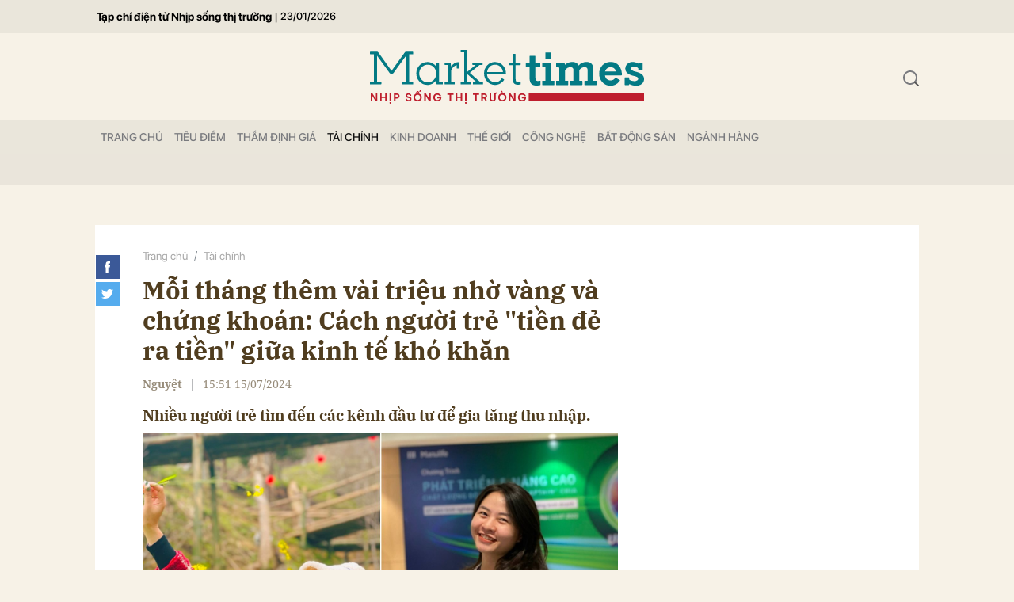

--- FILE ---
content_type: text/html; charset=utf-8
request_url: https://markettimes.vn/moi-thang-them-vai-trieu-nho-vang-va-chung-khoan-cach-nguoi-tre-tien-de-ra-tien-giua-kinh-te-kho-khan-59255.html
body_size: 16550
content:
<!DOCTYPE html>
<html xmlns="https://www.w3.org/1999/xhtml" lang="vi">
<head>
    <meta name="MobileOptimized" content="device-width" />
    <meta content="width=device-width, initial-scale=1.0, maximum-scale=1.0, user-scalable=0" name="viewport" />
    <title>Mỗi th&#225;ng th&#234;m v&#224;i triệu nhờ v&#224;ng v&#224; chứng kho&#225;n: C&#225;ch người trẻ &quot;tiền đẻ ra tiền&quot; giữa kinh tế kh&#243; khăn</title>
    <link rel="shortcut icon" href="https://mkt.1cdn.vn/assets/images/favicon.ico" />
    <meta http-equiv="Content-Type" content="text/html;charset=UTF-8">
    <meta name="author" content="">
    <meta http-equiv="X-UA-Compatible" content="IE=edge,chrome=1" />
    <meta name="HandheldFriendly" content="true" />
    <meta name="viewport" content="width=device-width, initial-scale=1,maximum-scale=1,user-scalable=no" />
    <meta name="robots" content="noodp,max-image-preview:large,index,follow" />
    <meta name="keywords" content="" />
    <meta name="description" content="Nhiều người trẻ t&#236;m đến c&#225;c k&#234;nh đầu tư để gia tăng thu nhập." />
    <meta property="fb:pages" content="" />
        <link rel="canonical" href="https://markettimes.vn/moi-thang-them-vai-trieu-nho-vang-va-chung-khoan-cach-nguoi-tre-tien-de-ra-tien-giua-kinh-te-kho-khan-59255.html" />
            <meta property="og:title" content="Mỗi th&#225;ng th&#234;m v&#224;i triệu nhờ v&#224;ng v&#224; chứng kho&#225;n: C&#225;ch người trẻ &quot;tiền đẻ ra tiền&quot; giữa kinh tế kh&#243; khăn">
            <meta property="og:description" content="Nhiều người trẻ t&#236;m đến c&#225;c k&#234;nh đầu tư để gia tăng thu nhập." />
            <meta property="og:image" content="https://mkt.1cdn.vn/thumbs/600x315/2024/07/15/ava-kenh14-2024-07-15t153606.110.png" />
            <meta property="og:url" content="https://markettimes.vn/moi-thang-them-vai-trieu-nho-vang-va-chung-khoan-cach-nguoi-tre-tien-de-ra-tien-giua-kinh-te-kho-khan-59255.html" />

        <meta property="dable:item_id" content="59255">
            <meta property="dable:author" content="Nguyệt ">
                <meta property="article:section" content="T&#224;i ch&#237;nh">
            <meta property="article:published_time" content="7/15/2024 3:51:01 PM">

    <meta property="og:site_name" content="Báo Markettimes" />
    <meta property="og:type" content="website" />
    <meta property="og:locale" itemprop="inLanguage" content="vi_VN" />
    <meta property="fb:admins" content="" />
    <meta property="fb:app_id" content="" />
    <meta property="datetimenow" content="1/23/2026 1:21:19 PM" />
    <!--CSS-->
    <link href="https://mkt.1cdn.vn/assets/css/style.min.24072024.css" rel="stylesheet" />
    <link href="https://mkt.1cdn.vn/assets/css/custom.css?t=2026012313" rel="stylesheet" />
    <!--End CSS-->
    
    <script async defer crossorigin="anonymous" src="https://connect.facebook.net/vi_VN/sdk.js#xfbml=1&version=v12.0" nonce="8Z0u8Gfh"></script>

    <style>
        .b-grid__time {
            display: none;
        }

        @media(min-width: 992px) {
            .c-menu > ul > li > a {
                padding: 0 7px
            }
        }
    </style>
    <script async src="https://www.googletagmanager.com/gtag/js?id=G-0EM5ZN3YLF"></script>
    <script>
        window.dataLayer = window.dataLayer || [];
        function gtag() { dataLayer.push(arguments); }
        gtag('js', new Date());
        gtag('config', 'G-0EM5ZN3YLF');
    </script>
    <script async src="https://pagead2.googlesyndication.com/pagead/js/adsbygoogle.js?client=ca-pub-4906810772558291"
            crossorigin="anonymous"></script>
    <meta name="google-adsense-account" content="ca-pub-4906810772558291">
</head>
<body>
    <div class="l-nav">
        <div class="c-menu-outer">
            <div class="container">
                <div class="c-menu">
                    <ul class="__top">
                        <li><a href="/" title="Tạp chí điện tử Nhịp sống thị trường">Tạp chí điện tử Nhịp sống thị trường</a></li>
                        <li><a>|</a></li>
                        <li><a style="font-size:13px;">23/01/2026</a></li>
                    </ul>
                </div>
                <!--end c-menu-->
            </div>
            <!--end container-->
        </div>
        <!--end c-menu-outer-->
    </div>
    <!--Header part-->
    <!--l-nav-->
    <div class="l-nav">
        <div class="c-header-banner">
            <div class="h-show-mobile">
                
                <!--banner mobile in here-->
            </div>
            <div class="h-show-pc">
                <div class="container">
                    
                    <!--banner pc in here-->
                </div>
                <!--end container-->
            </div>
        </div>
        <!--end c-header-banner-->
        <div class="c-nav-inner">
            <div class="c-nav-inner__height"></div>
            <div class="c-header">
                <div class="container">
                    <div class="c-header-inner">
                        <button class="c-menu-expand js-menu-expand"><span></span></button>
                        <div class="c-logo">
 <a href="/"><img src="https://mkt.1cdn.vn/assets/images/logo.svg" alt="logo"></a>                        </div>
                        <button class="c-search-expand js-search-expand"><i class="icon20-search"></i></button>
                        <div class="c-search-wrapper">
                            <div class="c-search">
                                <div class="c-search__inner">
                                    <input class="form-control" id="txt-keyword" type="text" name="" placeholder="Nhập từ khóa cần tìm kiếm...">
                                    <button class="c-search__btn btnSearch" type="submit"><i class="icon20-search"></i></button>
                                    <button class="c-search__close js-search-close" type="button"><i class="icon12-close"></i></button>
                                </div>
                            </div>
                        </div>
                    </div>
                    <!--end c-header-inner-->
                </div>
                <!--end container-->
            </div>
            <!--end c-header-->
        </div>
        <!--end c-nav-inner-->
        <div class="c-menu-outer">
            <div class="container">
                <div class="c-menu">
                    <ul>
                        <li class=""><a data-Fname="home" href="/">Trang chỦ</a></li>

                            <li><a href="https://markettimes.vn/tieu-diem" data-Fname="Tieu-diem">Ti&#234;u điểm</a></li>
                            <li><a href="https://markettimes.vn/tham-dinh-gia" data-Fname="Tham-dinh-gia">Thẩm định gi&#225;</a></li>
                            <li><a href="https://markettimes.vn/tai-chinh" data-Fname="Tai-chinh">T&#224;i ch&#237;nh</a></li>
                            <li><a href="https://markettimes.vn/kinh-doanh" data-Fname="Kinh-doanh">Kinh doanh</a></li>
                            <li><a href="https://markettimes.vn/the-gioi" data-Fname="The-gioi">Thế giới</a></li>
                            <li><a href="https://markettimes.vn/cong-nghe" data-Fname="Cong-nghe">C&#244;ng nghệ</a></li>
                            <li><a href="https://markettimes.vn/bat-dong-san" data-Fname="Bat-dong-san">Bất động sản</a></li>
                            <li><a href="https://markettimes.vn/nganh-hang" data-Fname="Nganh-hang">Ng&#224;nh h&#224;ng</a></li>
                    </ul>
                </div>
                <!--end c-menu-->
            </div>
            <!--end container-->
        </div>
        <!--end c-menu-outer-->
    </div>
    <!--end l-nav-->

    

<div class="c-main-banner">
    <div class="h-show-mobile">
    </div>
    <div class="h-show-pc">
        <div class="container">
            <div class="c-banner">
                <div class="c-banner-item is-custom-size">
                    <div class="c-banner-item__inner">
                        <div class="c-banner-item__box">
                           
                        </div>
                    </div>
                </div>
            </div>
        </div>
    </div>
</div>
<!--end c-main-banner-->
<div id="fb-root"></div>
<!--Content page part-->
<div class="bg-detail">
    <div class="container">
        <div class="l-content clearfix">
            <div class="l-main">
                <div class="c-detail-head">
                    <div class="c-detail-head__row">
                        <nav aria-label="breadcrumb">
                            <ol class="breadcrumb">
                                <li class="breadcrumb-item"><a href="/">Trang chủ</a></li>
                                <li class="breadcrumb-item "><a class="active" href="https://markettimes.vn/tai-chinh">T&#224;i ch&#237;nh</a></li>
                            </ol>
                        </nav>
                    </div>
                    <div class="c-detail-head__row">
                        <h1 class="c-detail-head__title">Mỗi th&#225;ng th&#234;m v&#224;i triệu nhờ v&#224;ng v&#224; chứng kho&#225;n: C&#225;ch người trẻ &quot;tiền đẻ ra tiền&quot; giữa kinh tế kh&#243; khăn</h1>
                    </div>
                    <div class="c-detail-head__row is-bar">
                            <span class="c-detail-head__author">Nguyệt </span>
                            <span class="space">|</span>
                        <span class="c-detail-head__time">15:51 15/07/2024</span>
                        <div class="c-share-scroll js-share-scroll">
                            <ul class="clearfix">
                                <li><a class="fb" href="https://www.facebook.com/sharer/sharer.php?u=https://markettimes.vn/moi-thang-them-vai-trieu-nho-vang-va-chung-khoan-cach-nguoi-tre-tien-de-ra-tien-giua-kinh-te-kho-khan-59255.html&display=popup&ref=plugin"><i class="icon30-facebook-square"></i></a></li>
                                <li><a class="fb" href="https://twitter.com/share?text=Mỗi th&#225;ng th&#234;m v&#224;i triệu nhờ v&#224;ng v&#224; chứng kho&#225;n: C&#225;ch người trẻ &quot;tiền đẻ ra tiền&quot; giữa kinh tế kh&#243; khăn&url=https://markettimes.vn/moi-thang-them-vai-trieu-nho-vang-va-chung-khoan-cach-nguoi-tre-tien-de-ra-tien-giua-kinh-te-kho-khan-59255.html"><i class="icon30-twitter-square"></i></a></li>
                                
                            </ul>
                        </div>
                    </div>
                </div>
                <div class="c-news-detail">
                    <div class="b-maincontent">
                        <h2 class="desc">Nhiều người trẻ tìm đến các kênh đầu tư để gia tăng thu nhập.</h2>
                        <div class="c-banner">
                            <div class="c-banner-item is-custom-size">
                                <div class="c-banner-item__inner">
                                    <div class="c-banner-item__box">
                                        
                                    </div>
                                </div>
                            </div>
                        </div>
                        <figure class="detail__avatar image">
                            <img src="https://mkt.1cdn.vn/2024/07/15/ava-kenh14-2024-07-15t153606.110.png" alt="Mỗi th&#225;ng th&#234;m v&#224;i triệu nhờ v&#224;ng v&#224; chứng kho&#225;n: C&#225;ch người trẻ &quot;tiền đẻ ra tiền&quot; giữa kinh tế kh&#243; khăn" class="img-fluid">
                            <figcaption></figcaption>
                        </figure>
                        <div class="content-main-normal descriptionx">
                            <p>Khác với thế hệ trước, nhiều người trẻ hiện nay cho rằng nếu chỉ sống dựa vào một nguồn thu từ lương văn phòng là quyết định có phần mạo hiểm. Cũng vì thế, họ chủ động đa dạng hoá nguồn thu, tìm cách sinh lời từ khoản đầu tư nhằm tìm thấy cảm giác an toàn hơn giữa kinh tế khó khăn và bão sa thải. Trong số đó, vàng và chứng khoán là 2 kênh đầu tư được người trẻ tìm đến vì cần nguồn vốn không cao nhưng đổi lại là sinh lời tiềm năng và ổn định.</p>
<h3><b>Đầu tư chứng khoán từ sớm, tài khoản tăng gấp đôi</b></h3>
<p>Ngọc Ánh (sinh năm 1997, làm trong lĩnh vực bảo hiểm) bắt đầu đầu tư chứng khoán vào năm 2019 khi đi thực tập từ thời sinh viên. Từ năm 2019, Ngọc Ánh đầu tư vào cổ phiếu phổ thông và đến cuối năm 2021, cô nàng mở rộng thêm quỹ mở. So sánh về mức sinh lời của hai loại hình, Ngọc Ánh cho hay: <i>“Với quỹ mở, mình sẽ nhàn hơn, không phải theo dõi sát sao tình hình cổ phiếu từng ngày và rủi ro thấp hơn. Tuy nhiên, mức lãi suất kỳ vọng thấp hơn so với trực tiếp đầu tư cổ phiếu nên mình phân bổ đều 2 bên”.</i></p>
<p>﻿Từ thời điểm năm 2020-2021, nhận thấy thị trường chịu ảnh hưởng của dịch Covid-19 nên cô nàng chuyển sang đầu tư dài hạn. Điều này giúp Ngọc Ánh vừa tiết kiệm thời gian vừa đạt được lãi suất tốt  và tránh rủi ro hơn so với khi giao dịch nhiều. Cho đến nay, với kinh nghiệm đầu tư chứng khoán thì lần chốt lời lớn nhất tài khoản là tăng gấp đôi vào năm 2021.</p>
<figure><img src="https://mkt.1cdn.vn/2024/07/15/photo-2-17085027276781766297422.jpg" alt="photo-2-17085027276781766297422.jpg" data-src="https://mkt.1cdn.vn/2024/07/15/photo-2-17085027276781766297422.jpg" data-width="640" data-height="853"><figcaption>Ngọc Ánh (Ảnh: NVCC)</figcaption></figure>
<p>Một trường hợp khác, ﻿Hồng Diễm (sinh năm 1998, làm trong lĩnh vực truyền thông) bắt đầu đầu tư chứng khoán từ năm 4 đại học nhờ đi làm việc bán thời gian tại một công ty về đầu tư tài chính. Từ đó, cô nàng nhận thức được việc cần phải học đầu tư tài chính.<br></p>
<p>Hiện tại Hồng Diễm đang đầu tư vào cổ phiếu phổ thông và chứng quyền. Phần lớn vốn khoảng 80%, cô nàng sẽ để đầu tư dài hạn, nhưng đôi khi vẫn lướt sóng trong điều kiện thị trường hoặc cổ phiếu có xu hướng tốt.<i> </i></p>
<p><i>“Q</i>﻿<i>uan điểm của mình là để tiền đẻ ra tiền nên không muốn tốn nhiều thời gian vào việc nghe ngóng tin tức và đặt lệnh. Mục tiêu là có tiền lãi hơn mức lãi suất khi gửi tiết kiệm ngân hàng. Do vậy, đầu tư dài hạn sẽ phù hợp với mình hơn”, </i>Hồng Diễm nói.</p>
<figure><img src="https://mkt.1cdn.vn/2024/07/15/photo-1-17085027261631887978474.jpg" alt="photo-1-17085027261631887978474.jpg" data-src="https://mkt.1cdn.vn/2024/07/15/photo-1-17085027261631887978474.jpg" data-width="640" data-height="853"><figcaption>Hồng Diễm (Ảnh: NVCC)</figcaption></figure>
<h3>Dù lương cao hay thấp, tháng nào cũng đều phải cố mua vàng</h3>
<p>Khi bàn về danh mục đầu tư, vàng được tin tưởng sẽ giữ được giá trị ở hầu hết mọi nền kinh tế. Đó cũng là lý do tại sao vàng là lựa chọn được săn đón của nhiều người, càng đặc biệt hơn khi nền kinh tế bất ổn.﻿</p>
<p>Thu Mai (SN 1995, Hà Nội) có thói quen mua 1 chỉ vàng hàng tháng  từ cách đây 3 năm. Tuy nhiên vào những thời điểm cần tiền cho các nhu cầu tài chính khác, Thu Mai giảm xuống còn mua 0,5 chỉ vàng. Bên cạnh đó, trong các ngày kỷ niệm như sinh nhật, cô nàng cũng tự tặng bản thân món quà là 1-2 chỉ vàng nhẫn tròn trơn.</p>
<p>Nói về lý do chọn mua vàng, Thu Mai chia sẻ: <i>"Mình nghĩ nếu tiết kiệm nhét lợn sẽ dễ bị móc hoặc mất trộm vì bản thân không thể thường xuyên kiểm tra. Để tiền ở tài khoản ngân hàng thì rất dễ bị 'moi ra' vì chỉ cần túng thiếu là mình rút tiền hoặc tiêu xài dễ dàng. Cũng vì thế, mình chọn mua vàng, bởi xem chúng như phương án ổn và thuận tiện nhất, nếu muốn tích lũy từ số tiền nhỏ hoặc vừa.</i></p>
<p><i>Mình mua vàng với mục tiêu ngắn hạn là đầu tư sinh lời, còn dài hạn là tích lũy tiền lời để mua nhà sau này. Khi mua vàng để đầu tư, mình cũng chia số lượng vàng thành 2 mục tiêu như vậy".</i></p>
<figure><img src="https://mkt.1cdn.vn/2024/07/15/image2-1704630120175329968501.png" alt="image2-1704630120175329968501.png" data-src="https://mkt.1cdn.vn/2024/07/15/image2-1704630120175329968501.png" data-width="660" data-height="660"><figcaption>Thu Mai (Ảnh: NVCC)</figcaption></figure>
<p>Thu Mai mua vàng với mục đích đầu tư trong thời gian dài, tận dụng số tiền nhàn rỗi đang có chứ không có ý định "lướt sóng" kiếm lời nhanh. Cô nàng luôn duy trì mục tiêu: "Chỉ bán vàng khi thấy có lợi nhuận, chứ không phải vì thiếu tiền". Cũng bởi suy nghĩ nếu lưu trữ vàng lâu thì không bao giờ bị thiệt, do đó Thu Mai chưa từng bị lỗ khi chơi vàng.<br></p>
<p>Cũng là người "chơi" hệ mua vàng là Minh Hoa (28 tuổi, nhân viên văn phòng ở Hà Nội). Cô nàng bắt đầu mua vàng đều đặn để tích lũy cách đây hơn 1 năm, vì thu nhập thời gian này tốt hơn. Cô mua khoảng nửa chỉ - 1 chỉ hàng tháng. </p>
                            <div class="">
                                <div class="h-show-pc">
                                    <div class="c-banner">
                                        <div class="c-banner-item is-custom-size">
                                            <div class="c-banner-item__inner">
                                                <div class="c-banner-item__box">
                                                    
                                                </div>
                                            </div>
                                        </div>
                                    </div>
                                    <!--end container-->
                                </div>
                                <div class="h-show-mobile">
                                    <div class="">
                                        <div class="c-banner">
                                            <div class="c-banner-item is-custom-size">
                                                <div class="c-banner-item__inner">
                                                    <div class="c-banner-item__box">
                                                        
                                                    </div>
                                                </div>
                                            </div>
                                        </div>
                                    </div>
                                    <!--end container-->
                                </div>
                            </div>
                            <p>Minh Hoa tâm sự: <i>“Giống quan điểm của ông bà và bố mẹ, mình mua vàng để về lâu dài cảm thấy yên tâm hơn. Lúc có việc cần, quy đổi ra cũng được giá khá tốt. Hơn thế nữa chúng còn giữ giá qua thời gian, được cho là công cụ chống lạm phát hiệu quả”.</i></p>
<figure><img src="https://mkt.1cdn.vn/2024/07/15/photo-1-1703593236492161193447.jpg" alt="photo-1-1703593236492161193447.jpg" data-src="https://mkt.1cdn.vn/2024/07/15/photo-1-1703593236492161193447.jpg" data-width="660" data-height="881"><figcaption>Minh Hoa (Ảnh: NVCC)</figcaption></figure>
<p>Cô tích lũy vàng cho những mục đích cá nhân dài hạn từ 5 năm trở lên. Minh Hoa có nguyên tắc là nếu phát sinh những khoản chi bất ngờ trong tháng như cưới hỏi, ốm đau, cô sẽ cố gắng xoay, cân đối chi tiêu chứ không dùng đến vàng. Ngoài ra, cô sẽ không bán vàng cho mục tiêu ngắn hạn.</p>
<p>Minh Hoa cho biết thêm, cô thường mua vàng nhẫn tròn trơn đóng vỉ, vàng 9999 để tích lũy. Bởi lẽ cô cho rằng, loại vàng này bán lại giữ giá, không hao hụt đặc biệt trong phần tiền công chế tác. Dù lương cao hay thấp, Minh Hoa cũng đều cố gắng mua vàng theo kế hoạch. Đồng thời, cô nàng luôn duy trì nguyên tắc tăng thu nhập, giảm chi tiêu để đảm bảo mong muốn tích luỹ vàng của bản thân.﻿</p>
<p></p>
<p></p>
<p></p>
<p></p>
<p></p>
<p></p>
<p></p>
<p></p>
<p></p>
<p></p>
<p></p>
<p></p>
<p></p>
                        </div>
                    </div>
                    <!-- b-maincontent-->
                    <div class="">
                        <div class="">
                            <div class="">
                                <div class="c-banner">
                                    <div class="c-banner-item is-custom-size">
                                        <div class="c-banner-item__inner">
                                            <div class="c-banner-item__box">
                                                
                                            </div>
                                        </div>
                                    </div>
                                </div>
                            </div>
                            <!--end container-->
                        </div>
                    </div>
                    <div class="c-like-detail" style=margin-top:-10px;>
                        <div style="z-index:999;" class="fb-like" data-href="https://markettimes.vn/moi-thang-them-vai-trieu-nho-vang-va-chung-khoan-cach-nguoi-tre-tien-de-ra-tien-giua-kinh-te-kho-khan-59255.html" data-width="600" data-layout="button" data-action="like" data-size="small" data-share="true"></div>
                    </div>
                    <!-- c-like-detail-->
                    <div class="c-box is-border-bottom">
                        <div class="c-box__content">
                            <div class="">
                                <ul>
                                </ul>
                            </div>
                            <!-- c-tags-->
                        </div>
                        <!-- c-box__content-->
                    </div>
                    <!-- c-box-->

                    <!-- c-box-->
                    <!-- c-box-->
                    <!-- c-box-->
                    <div class="c-comments">
                        <div class="c-comment-input commentForms">
                            <div class="form-group">
                                <textarea class="form-control txt-content" name="" placeholder="Vui lòng nhập tiếng việt có dấu"></textarea>
                                <label class="control-label help-block"><em></em></label> <br />
                            </div>
                            <button parentid="0" class="btn btn-primary btnSend">Gửi bình luận</button>
                            <div class="message hidden" style="font-family: sans-serif;font-size: 18px;">
                                <p class="small">
                                    Bình luận của bạn đã được gửi và sẽ hiển thị sau khi được duyệt bởi ban biên tập.
                                    <br>
                                    Ban biên tập giữ quyền biên tập nội dung bình luận để phù hợp với qui định nội dung của Báo.
                                </p>
                            </div>
                        </div>
                        <div class="c-comment-bar">
                            <div class="c-comment-bar__count">(0) Bình luận</div>
                            <div class="c-comment-bar__sort">
                                <label>Xếp theo:</label>
                                <ul>
                                    <li class="comment-sort-by-newest"><a href="javascript:;">Thời gian</a></li>
                                    <li class="active comment-sort-by-like"><a href="javascript:;">Số người thích</a></li>
                                </ul>
                            </div>
                        </div>
                        <div class="c-comment-list contentCC">

                        </div><!-- c-comment-list -->
                    </div>
                    <!-- c-comments-->
                </div>
                <!-- c-news-detail-->
            </div>
            <!-- l-main-->
            <div class="l-sidebar">
                <div class="c-box h-show-pc">
                    <div class="c-box__content">
                        <div class="c-banner-item is-300x250">
                            <div class="c-banner-item__inner">
                                <div class="c-banner-item__box">
                                    
                                </div>
                            </div>
                        </div>
                    </div>
                </div>
                <!--end c-box-->

                <div class="c-box h-show-pc">
                    <div class="c-box__content">
                        <div class="c-banner-item is-300x250">
                            <div class="c-banner-item__inner">
                                <div class="c-banner-item__box">
                                    
                                </div>
                            </div>
                        </div>
                    </div>
                </div>
                <!--end c-box-->

            </div>
            <!-- l-sidebar-->
        </div>
        <!-- l-content-->
    </div>
    <!-- container-->
</div>
<!-- bg-detail-->
<div class="c-news-readmore">
    <div class="container">
        <div class="c-box">
            <div class="c-box__title">
                <div class="c-box__title__name">Tin liên quan</div>
            </div>
            <div class="c-box__content">
                <div class="c-template-grid is-col-4">
                    <ul>
                            <li>
                                <div class="b-grid">
                                    <div class="b-grid__img"><a href="https://markettimes.vn/chuyen-gia-canh-bao-nong-voi-gia-bac-105135.html"><img src="https://mkt.1cdn.vn/thumbs/540x360/2026/01/23/gia-bac-hom-nay-1058.jpg" alt="Chuy&#234;n gia cảnh b&#225;o n&#243;ng với gi&#225; bạc" title="Chuy&#234;n gia cảnh b&#225;o n&#243;ng với gi&#225; bạc" /></a></div>
                                    <div class="b-grid__content">
                                        <div class="b-grid__row">
                                            <h3 class="b-grid__title"><a href="https://markettimes.vn/chuyen-gia-canh-bao-nong-voi-gia-bac-105135.html">Chuy&#234;n gia cảnh b&#225;o n&#243;ng với gi&#225; bạc</a></h3>
                                        </div>
                                    </div>
                                </div><!-- b-grid -->
                            </li>
                            <li>
                                <div class="b-grid">
                                    <div class="b-grid__img"><a href="https://markettimes.vn/phat-hien-bi-tinh-thue-tang-dot-bien-sau-khi-nhan-thuong-tet-cuc-thue-tra-loi-the-nao-105129.html"><img src="https://mkt.1cdn.vn/thumbs/540x360/2026/01/23/photo-1-1579158382818972272044.jpg" alt="Ph&#225;t hiện bị t&#237;nh thuế tăng “đột biến” sau khi nhận thưởng Tết: Cục Thuế trả lời thế n&#224;o?" title="Ph&#225;t hiện bị t&#237;nh thuế tăng “đột biến” sau khi nhận thưởng Tết: Cục Thuế trả lời thế n&#224;o?" /></a></div>
                                    <div class="b-grid__content">
                                        <div class="b-grid__row">
                                            <h3 class="b-grid__title"><a href="https://markettimes.vn/phat-hien-bi-tinh-thue-tang-dot-bien-sau-khi-nhan-thuong-tet-cuc-thue-tra-loi-the-nao-105129.html">Ph&#225;t hiện bị t&#237;nh thuế tăng “đột biến” sau khi nhận thưởng Tết: Cục Thuế trả lời thế n&#224;o?</a></h3>
                                        </div>
                                    </div>
                                </div><!-- b-grid -->
                            </li>
                            <li>
                                <div class="b-grid">
                                    <div class="b-grid__img"><a href="https://markettimes.vn/chien-luoc-ban-dia-hoa-chung-khoan-mirae-asset-dang-lam-an-ra-sao-105128.html"><img src="https://mkt.1cdn.vn/thumbs/540x360/2026/01/23/f4d7f2384371cd2f9460.jpg" alt="Chiến lược bản địa h&#243;a: Chứng kho&#225;n Mirae Asset đang l&#224;m ăn ra sao?" title="Chiến lược bản địa h&#243;a: Chứng kho&#225;n Mirae Asset đang l&#224;m ăn ra sao?" /></a></div>
                                    <div class="b-grid__content">
                                        <div class="b-grid__row">
                                            <h3 class="b-grid__title"><a href="https://markettimes.vn/chien-luoc-ban-dia-hoa-chung-khoan-mirae-asset-dang-lam-an-ra-sao-105128.html">Chiến lược bản địa h&#243;a: Chứng kho&#225;n Mirae Asset đang l&#224;m ăn ra sao?</a></h3>
                                        </div>
                                    </div>
                                </div><!-- b-grid -->
                            </li>
                            <li>
                                <div class="b-grid">
                                    <div class="b-grid__img"><a href="https://markettimes.vn/gia-vang-nhan-vang-mieng-trua-23-1-vuot-moc-173-trieu-dong-luong-105105.html"><img src="https://mkt.1cdn.vn/thumbs/540x360/2026/01/23/gia-vang-hom-nay.png" alt="Gi&#225; v&#224;ng nhẫn, v&#224;ng miếng trưa 23/1 vượt mốc 173 triệu đồng/lượng" title="Gi&#225; v&#224;ng nhẫn, v&#224;ng miếng trưa 23/1 vượt mốc 173 triệu đồng/lượng" /></a></div>
                                    <div class="b-grid__content">
                                        <div class="b-grid__row">
                                            <h3 class="b-grid__title"><a href="https://markettimes.vn/gia-vang-nhan-vang-mieng-trua-23-1-vuot-moc-173-trieu-dong-luong-105105.html">Gi&#225; v&#224;ng nhẫn, v&#224;ng miếng trưa 23/1 vượt mốc 173 triệu đồng/lượng</a></h3>
                                        </div>
                                    </div>
                                </div><!-- b-grid -->
                            </li>
                    </ul>
                </div>
                <!-- c-template-list-->
            </div>
            <!-- c-box__content-->
        </div>
        <!-- c-box-->
    </div>
    <!--end container-->
</div>
<!--end c-news-readmore-->
<div class="c-homepage-repeat-content">
    <div class="container">
        <div class="c-box">
            <div class="c-box__title">
                <div class="c-box__title__name">Có thể bạn quan tâm</div>
            </div>
            <div class="c-box__content">
                <div class="c-head-detail">
                    <div class="c-head-detail__left">
                        <div class="c-head-list">
                            <div class="c-head-list__left">
                                <div class="c-template-grid">
                                        <div class="b-grid">
                                            <div class="b-grid__img"><a href="https://markettimes.vn/ngay-23-1-gia-vang-ap-sat-nguong-5-000-usd-thiet-lap-ky-luc-moi-105106.html"><img src="https://mkt.1cdn.vn/thumbs/540x360/2026/01/23/1575a5c84df5455a9b8461c758fd1687-61380.png" alt="Ng&#224;y 23/1: Gi&#225; v&#224;ng &#225;p s&#225;t ngưỡng 5.000 USD, thiết lập kỷ lục mới" title="Ng&#224;y 23/1: Gi&#225; v&#224;ng &#225;p s&#225;t ngưỡng 5.000 USD, thiết lập kỷ lục mới" /></a></div>
                                            <div class="b-grid__content">
                                                <div class="b-grid__row">
                                                    <h2 class="b-grid__title"><a href="https://markettimes.vn/ngay-23-1-gia-vang-ap-sat-nguong-5-000-usd-thiet-lap-ky-luc-moi-105106.html">Ng&#224;y 23/1: Gi&#225; v&#224;ng &#225;p s&#225;t ngưỡng 5.000 USD, thiết lập kỷ lục mới</a></h2>
                                                </div>
                                                <div class="b-grid__row b-grid__desc">
                                                    Gi&#225; v&#224;ng đang ng&#224;y c&#224;ng n&#243;ng l&#234;n.
                                                </div>
                                            </div>
                                        </div><!-- b-grid -->
                                </div>
                                <!--end c-template-grid-->
                            </div>
                            <!--end c-head-list__left-->
                            <div class="c-head-list__right">
                                <div class="c-template-grid is-col-2">
                                    <ul>
                                            <li>
                                                <div class="b-grid">
                                                    <div class="b-grid__img"><a href="https://markettimes.vn/gia-vang-lai-lien-tuc-pha-dinh-chuyen-gia-dua-ra-du-bao-bat-ngo-cho-nam-2026-105107.html"><img src="https://mkt.1cdn.vn/thumbs/540x360/2026/01/23/gold-1.jpg" alt="Gi&#225; v&#224;ng lại li&#234;n tục ph&#225; đỉnh, chuy&#234;n gia đưa ra dự b&#225;o bất ngờ cho năm 2026" title="Gi&#225; v&#224;ng lại li&#234;n tục ph&#225; đỉnh, chuy&#234;n gia đưa ra dự b&#225;o bất ngờ cho năm 2026" /></a></div>
                                                    <div class="b-grid__content">
                                                        <div class="b-grid__row">
                                                            <h3 class="b-grid__title"><a href="https://markettimes.vn/gia-vang-lai-lien-tuc-pha-dinh-chuyen-gia-dua-ra-du-bao-bat-ngo-cho-nam-2026-105107.html">Gi&#225; v&#224;ng lại li&#234;n tục ph&#225; đỉnh, chuy&#234;n gia đưa ra dự b&#225;o bất ngờ cho năm 2026</a></h3>
                                                        </div>
                                                    </div>
                                                </div><!-- b-grid -->
                                            </li>
                                            <li>
                                                <div class="b-grid">
                                                    <div class="b-grid__img"><a href="https://markettimes.vn/cua-sang-cho-bat-dong-san-cong-nghiep-105119.html"><img src="https://mkt.1cdn.vn/thumbs/540x360/2025/09/12/kcn-gian-dien.png" alt="&quot;Cửa s&#225;ng&quot; cho bất động sản c&#244;ng nghiệp" title="&quot;Cửa s&#225;ng&quot; cho bất động sản c&#244;ng nghiệp" /></a></div>
                                                    <div class="b-grid__content">
                                                        <div class="b-grid__row">
                                                            <h3 class="b-grid__title"><a href="https://markettimes.vn/cua-sang-cho-bat-dong-san-cong-nghiep-105119.html">&quot;Cửa s&#225;ng&quot; cho bất động sản c&#244;ng nghiệp</a></h3>
                                                        </div>
                                                    </div>
                                                </div><!-- b-grid -->
                                            </li>
                                    </ul>
                                </div>
                                <!--end c-template-grid-->
                            </div>
                            <!--end c-head-list__right-->
                        </div>
                        <!--end c-head-list-->
                    </div>
                    <!--end c-head-detail__left-->
                    <div class="c-head-detail__right">
                        <div class="c-template-list is-border-none">
                            <ul>
                                    <li>
                                        <div class="b-grid">
                                            <div class="b-grid__img"><a href="https://markettimes.vn/bac-chinh-thuc-vuot-100-trieu-dong-kg-105112.html"><img src="https://mkt.1cdn.vn/thumbs/540x360/2026/01/23/photo_2026-01-13_08-58-29.jpg" alt="Bạc ch&#237;nh thức vượt 100 triệu đồng/kg" title="Bạc ch&#237;nh thức vượt 100 triệu đồng/kg" /></a></div>
                                            <div class="b-grid__content">
                                                <div class="b-grid__row">
                                                    <h4 class="b-grid__title"><a href="https://markettimes.vn/bac-chinh-thuc-vuot-100-trieu-dong-kg-105112.html">Bạc ch&#237;nh thức vượt 100 triệu đồng/kg</a></h4>
                                                </div>
                                            </div>
                                        </div><!-- b-grid -->
                                    </li>
                                    <li>
                                        <div class="b-grid">
                                            <div class="b-grid__img"><a href="https://markettimes.vn/90-du-an-ai-la-lang-phi-tai-sao-cac-ngan-hang-viet-nam-van-dot-tien-105108.html"><img src="https://mkt.1cdn.vn/thumbs/540x360/2026/01/23/2026-01-23_082445.jpg" alt="90% dự &#225;n AI l&#224; l&#227;ng ph&#237;, tại sao c&#225;c ng&#226;n h&#224;ng Việt Nam vẫn đốt tiền?" title="90% dự &#225;n AI l&#224; l&#227;ng ph&#237;, tại sao c&#225;c ng&#226;n h&#224;ng Việt Nam vẫn đốt tiền?" /></a></div>
                                            <div class="b-grid__content">
                                                <div class="b-grid__row">
                                                    <h4 class="b-grid__title"><a href="https://markettimes.vn/90-du-an-ai-la-lang-phi-tai-sao-cac-ngan-hang-viet-nam-van-dot-tien-105108.html">90% dự &#225;n AI l&#224; l&#227;ng ph&#237;, tại sao c&#225;c ng&#226;n h&#224;ng Việt Nam vẫn đốt tiền?</a></h4>
                                                </div>
                                            </div>
                                        </div><!-- b-grid -->
                                    </li>
                                    <li>
                                        <div class="b-grid">
                                            <div class="b-grid__img"><a href="https://markettimes.vn/cap-nhat-bctc-quy-4-2025-ngay-23-1-vosco-navico-bao-lai-tang-hang-chuc-lan-2-ngan-hang-bao-lai-tang-tren-90-105099.html"><img src="https://mkt.1cdn.vn/thumbs/540x360/2026/01/23/istockphoto-1212960962-612x612.jpg" alt="Cập nhật BCTC qu&#253; 4/2025 ng&#224;y 23/1: Vosco, Navico b&#225;o l&#227;i tăng h&#224;ng chục lần, 2 ng&#226;n h&#224;ng b&#225;o l&#227;i tăng tr&#234;n 90%" title="Cập nhật BCTC qu&#253; 4/2025 ng&#224;y 23/1: Vosco, Navico b&#225;o l&#227;i tăng h&#224;ng chục lần, 2 ng&#226;n h&#224;ng b&#225;o l&#227;i tăng tr&#234;n 90%" /></a></div>
                                            <div class="b-grid__content">
                                                <div class="b-grid__row">
                                                    <h4 class="b-grid__title"><a href="https://markettimes.vn/cap-nhat-bctc-quy-4-2025-ngay-23-1-vosco-navico-bao-lai-tang-hang-chuc-lan-2-ngan-hang-bao-lai-tang-tren-90-105099.html">Cập nhật BCTC qu&#253; 4/2025 ng&#224;y 23/1: Vosco, Navico b&#225;o l&#227;i tăng h&#224;ng chục lần, 2 ng&#226;n h&#224;ng b&#225;o l&#227;i tăng tr&#234;n 90%</a></h4>
                                                </div>
                                            </div>
                                        </div><!-- b-grid -->
                                    </li>
                                    <li>
                                        <div class="b-grid">
                                            <div class="b-grid__img"><a href="https://markettimes.vn/lich-su-kien-va-tin-van-chung-khoan-ngay-23-1-2026-105100.html"><img src="https://mkt.1cdn.vn/thumbs/540x360/2025/09/30/avatar1757291875640-17572918759771193061478(1).jpg" alt="Lịch sự kiện v&#224; tin vắn chứng kho&#225;n ng&#224;y 23/1/2026" title="Lịch sự kiện v&#224; tin vắn chứng kho&#225;n ng&#224;y 23/1/2026" /></a></div>
                                            <div class="b-grid__content">
                                                <div class="b-grid__row">
                                                    <h4 class="b-grid__title"><a href="https://markettimes.vn/lich-su-kien-va-tin-van-chung-khoan-ngay-23-1-2026-105100.html">Lịch sự kiện v&#224; tin vắn chứng kho&#225;n ng&#224;y 23/1/2026</a></h4>
                                                </div>
                                            </div>
                                        </div><!-- b-grid -->
                                    </li>
                            </ul>
                        </div>
                        <!--end c-template-list-->
                    </div>
                    <!--end c-head-detail__right-->
                </div>
                <!--end c-head-detail-->
            </div>
            <!-- c-box__content-->
        </div>
        <!-- c-box-->
        <div class="c-content-flex is-large">
            <div class="l-main">
                <div class="c-template-list is-border-bottom">
                    <ul class="loadAjax">
                            <li class="loadArticle" pid="105139">
                                <div class="b-grid">
                                    <div class="b-grid__row h-hide-tablet">
                                        <h3 class="b-grid__title"><a href="https://markettimes.vn/giai-thuong-cua-ty-phu-pham-nhat-vuong-nhan-de-cu-tu-hon-110-quoc-gia-chinh-thuc-khoi-dong-mua-thu-6-105139.html">Giải thưởng của tỷ ph&#250; Phạm Nhật Vượng nhận đề cử từ hơn 110 quốc gia, ch&#237;nh thức khởi động m&#249;a thứ 6</a></h3>
                                    </div>
                                    <div class="b-grid__img"><a href="https://markettimes.vn/giai-thuong-cua-ty-phu-pham-nhat-vuong-nhan-de-cu-tu-hon-110-quoc-gia-chinh-thuc-khoi-dong-mua-thu-6-105139.html"><img src="https://mkt.1cdn.vn/thumbs/540x360/2026/01/23/ty-phu-pham-nhat-vuong-vfp-1-.jpg" alt="Giải thưởng của tỷ ph&#250; Phạm Nhật Vượng nhận đề cử từ hơn 110 quốc gia, ch&#237;nh thức khởi động m&#249;a thứ 6" title="Giải thưởng của tỷ ph&#250; Phạm Nhật Vượng nhận đề cử từ hơn 110 quốc gia, ch&#237;nh thức khởi động m&#249;a thứ 6" /></a></div>
                                    <div class="b-grid__content">
                                        <div class="b-grid__row h-show-tablet">
                                            <h3 class="b-grid__title"><a href="https://markettimes.vn/giai-thuong-cua-ty-phu-pham-nhat-vuong-nhan-de-cu-tu-hon-110-quoc-gia-chinh-thuc-khoi-dong-mua-thu-6-105139.html">Giải thưởng của tỷ ph&#250; Phạm Nhật Vượng nhận đề cử từ hơn 110 quốc gia, ch&#237;nh thức khởi động m&#249;a thứ 6</a></h3>
                                        </div>
                                        <div class="b-grid__row"><a class="b-grid__cat" href="https://markettimes.vn/kinh-doanh">Kinh doanh</a><span class="b-grid__time">một giờ trước</span></div>
                                        <div class="b-grid__row b-grid__desc">
                                            VinFuture, giải thưởng do tỷ ph&#250; Phạm Nhật Vượng v&#224; phu nh&#226;n đồng s&#225;ng lập, ch&#237;nh thức c&#244;ng bố khởi động m&#249;a giải 2026 từ h&#244;m nay (23/1).
                                        </div>
                                    </div>
                                </div>
                            </li>
                            <li class="loadArticle" pid="105138">
                                <div class="b-grid">
                                    <div class="b-grid__row h-hide-tablet">
                                        <h3 class="b-grid__title"><a href="https://markettimes.vn/bi-kich-cua-gen-z-thoi-ai-cu-nhan-truong-xin-nhung-that-nghiep-xin-viec-100-lan-khong-duoc-tam-bang-dai-hoc-thanh-giay-lon-105138.html">Bi kịch của Gen Z thời AI: Cử nh&#226;n trường xịn nhưng thất nghiệp, xin việc 100 lần kh&#244;ng được, tấm bằng đại học th&#224;nh ‘giấy lộn’</a></h3>
                                    </div>
                                    <div class="b-grid__img"><a href="https://markettimes.vn/bi-kich-cua-gen-z-thoi-ai-cu-nhan-truong-xin-nhung-that-nghiep-xin-viec-100-lan-khong-duoc-tam-bang-dai-hoc-thanh-giay-lon-105138.html"><img src="https://mkt.1cdn.vn/thumbs/540x360/2026/01/23/111111111111111111.png" alt="Bi kịch của Gen Z thời AI: Cử nh&#226;n trường xịn nhưng thất nghiệp, xin việc 100 lần kh&#244;ng được, tấm bằng đại học th&#224;nh ‘giấy lộn’" title="Bi kịch của Gen Z thời AI: Cử nh&#226;n trường xịn nhưng thất nghiệp, xin việc 100 lần kh&#244;ng được, tấm bằng đại học th&#224;nh ‘giấy lộn’" /></a></div>
                                    <div class="b-grid__content">
                                        <div class="b-grid__row h-show-tablet">
                                            <h3 class="b-grid__title"><a href="https://markettimes.vn/bi-kich-cua-gen-z-thoi-ai-cu-nhan-truong-xin-nhung-that-nghiep-xin-viec-100-lan-khong-duoc-tam-bang-dai-hoc-thanh-giay-lon-105138.html">Bi kịch của Gen Z thời AI: Cử nh&#226;n trường xịn nhưng thất nghiệp, xin việc 100 lần kh&#244;ng được, tấm bằng đại học th&#224;nh ‘giấy lộn’</a></h3>
                                        </div>
                                        <div class="b-grid__row"><a class="b-grid__cat" href="https://markettimes.vn/the-gioi">Thế giới</a><span class="b-grid__time">2 giờ trước</span></div>
                                        <div class="b-grid__row b-grid__desc">
                                            Theo b&#225;o c&#225;o mới nhất từ LinkedIn, tỷ lệ tuyển dụng to&#224;n cầu hiện vẫn thấp hơn 20% so với mức trước đại dịch.
                                        </div>
                                    </div>
                                </div>
                            </li>
                            <li class="loadArticle" pid="105133">
                                <div class="b-grid">
                                    <div class="b-grid__row h-hide-tablet">
                                        <h3 class="b-grid__title"><a href="https://markettimes.vn/phat-hien-hang-loat-to-tien-tu-50k-500k-nam-cho-vo-o-khay-tien-cua-cay-atm-mb-bank-cong-an-dung-nhieu-bien-phap-nghiep-vu-vao-cuoc-105133.html">Ph&#225;t hiện h&#224;ng loạt tờ tiền từ 50K-500K nằm chơ vơ ở khay tiền của c&#226;y ATM MB Bank: C&#244;ng an d&#249;ng nhiều biện ph&#225;p nghiệp vụ v&#224;o cuộc
</a></h3>
                                    </div>
                                    <div class="b-grid__img"><a href="https://markettimes.vn/phat-hien-hang-loat-to-tien-tu-50k-500k-nam-cho-vo-o-khay-tien-cua-cay-atm-mb-bank-cong-an-dung-nhieu-bien-phap-nghiep-vu-vao-cuoc-105133.html"><img src="https://mkt.1cdn.vn/thumbs/540x360/2026/01/23/2026-01-20.22-31-38.jpg" alt="Ph&#225;t hiện h&#224;ng loạt tờ tiền từ 50K-500K nằm chơ vơ ở khay tiền của c&#226;y ATM MB Bank: C&#244;ng an d&#249;ng nhiều biện ph&#225;p nghiệp vụ v&#224;o cuộc
" title="Ph&#225;t hiện h&#224;ng loạt tờ tiền từ 50K-500K nằm chơ vơ ở khay tiền của c&#226;y ATM MB Bank: C&#244;ng an d&#249;ng nhiều biện ph&#225;p nghiệp vụ v&#224;o cuộc
" /></a></div>
                                    <div class="b-grid__content">
                                        <div class="b-grid__row h-show-tablet">
                                            <h3 class="b-grid__title"><a href="https://markettimes.vn/phat-hien-hang-loat-to-tien-tu-50k-500k-nam-cho-vo-o-khay-tien-cua-cay-atm-mb-bank-cong-an-dung-nhieu-bien-phap-nghiep-vu-vao-cuoc-105133.html">Ph&#225;t hiện h&#224;ng loạt tờ tiền từ 50K-500K nằm chơ vơ ở khay tiền của c&#226;y ATM MB Bank: C&#244;ng an d&#249;ng nhiều biện ph&#225;p nghiệp vụ v&#224;o cuộc
</a></h3>
                                        </div>
                                        <div class="b-grid__row"><a class="b-grid__cat" href="https://markettimes.vn/cong-nghe">C&#244;ng nghệ</a><span class="b-grid__time">2 giờ trước</span></div>
                                        <div class="b-grid__row b-grid__desc">
                                            Sau khi nhận được tin b&#225;o, C&#244;ng an phường B&#236;nh Phước, tỉnh Đồng Nai đ&#227; khẩn trương x&#225;c minh, r&#224; so&#225;t c&#225;c dữ liệu li&#234;n quan. 

                                        </div>
                                    </div>
                                </div>
                            </li>
                            <li class="loadArticle" pid="105137">
                                <div class="b-grid">
                                    <div class="b-grid__row h-hide-tablet">
                                        <h3 class="b-grid__title"><a href="https://markettimes.vn/le-hang-thuan-tren-dinh-nui-cua-con-trai-ty-phu-pham-nhat-vuong-105137.html">Lễ Hằng thuận &quot;tr&#234;n đỉnh n&#250;i&quot; của con trai tỷ ph&#250; Phạm Nhật Vượng</a></h3>
                                    </div>
                                    <div class="b-grid__img"><a href="https://markettimes.vn/le-hang-thuan-tren-dinh-nui-cua-con-trai-ty-phu-pham-nhat-vuong-105137.html"><img src="https://mkt.1cdn.vn/thumbs/540x360/2026/01/23/gia-vang-baotinminhchau(1).png" alt="Lễ Hằng thuận &quot;tr&#234;n đỉnh n&#250;i&quot; của con trai tỷ ph&#250; Phạm Nhật Vượng" title="Lễ Hằng thuận &quot;tr&#234;n đỉnh n&#250;i&quot; của con trai tỷ ph&#250; Phạm Nhật Vượng" /></a></div>
                                    <div class="b-grid__content">
                                        <div class="b-grid__row h-show-tablet">
                                            <h3 class="b-grid__title"><a href="https://markettimes.vn/le-hang-thuan-tren-dinh-nui-cua-con-trai-ty-phu-pham-nhat-vuong-105137.html">Lễ Hằng thuận &quot;tr&#234;n đỉnh n&#250;i&quot; của con trai tỷ ph&#250; Phạm Nhật Vượng</a></h3>
                                        </div>
                                        <div class="b-grid__row"><a class="b-grid__cat" href="https://markettimes.vn/kinh-doanh">Kinh doanh</a><span class="b-grid__time">2 giờ trước</span></div>
                                        <div class="b-grid__row b-grid__desc">
                                            Địa điểm tổ chức lễ Hằng Thuận của Minh Ho&#224;ng v&#224; Phương Nhi v&#244; c&#249;ng đặc biệt. 
                                        </div>
                                    </div>
                                </div>
                            </li>
                            <li class="loadArticle" pid="105135">
                                <div class="b-grid">
                                    <div class="b-grid__row h-hide-tablet">
                                        <h3 class="b-grid__title"><a href="https://markettimes.vn/chuyen-gia-canh-bao-nong-voi-gia-bac-105135.html">Chuy&#234;n gia cảnh b&#225;o n&#243;ng với gi&#225; bạc</a></h3>
                                    </div>
                                    <div class="b-grid__img"><a href="https://markettimes.vn/chuyen-gia-canh-bao-nong-voi-gia-bac-105135.html"><img src="https://mkt.1cdn.vn/thumbs/540x360/2026/01/23/gia-bac-hom-nay-1058.jpg" alt="Chuy&#234;n gia cảnh b&#225;o n&#243;ng với gi&#225; bạc" title="Chuy&#234;n gia cảnh b&#225;o n&#243;ng với gi&#225; bạc" /></a></div>
                                    <div class="b-grid__content">
                                        <div class="b-grid__row h-show-tablet">
                                            <h3 class="b-grid__title"><a href="https://markettimes.vn/chuyen-gia-canh-bao-nong-voi-gia-bac-105135.html">Chuy&#234;n gia cảnh b&#225;o n&#243;ng với gi&#225; bạc</a></h3>
                                        </div>
                                        <div class="b-grid__row"><a class="b-grid__cat" href="https://markettimes.vn/tai-chinh">T&#224;i ch&#237;nh</a><span class="b-grid__time">2 giờ trước</span></div>
                                        <div class="b-grid__row b-grid__desc">
                                            Đ&#224; tăng dựng đứng khiến giới đầu tư kh&#244;ng khỏi cho&#225;ng v&#225;ng khi chỉ trong chưa đầy một th&#225;ng bạc đ&#227; vọt hơn 37%.
                                        </div>
                                    </div>
                                </div>
                            </li>
                            <li class="loadArticle" pid="105136">
                                <div class="b-grid">
                                    <div class="b-grid__row h-hide-tablet">
                                        <h3 class="b-grid__title"><a href="https://markettimes.vn/gia-vang-hom-nay-23-1-tang-du-doi-4-trieu-luong-sau-1-dem-xac-lap-ky-luc-173-3-trieu-dong-105136.html">Gi&#225; v&#224;ng h&#244;m nay 23/1: Tăng dữ dội 4 triệu/lượng sau 1 đ&#234;m, x&#225;c lập kỷ lục 173,3 triệu đồng </a></h3>
                                    </div>
                                    <div class="b-grid__img"><a href="https://markettimes.vn/gia-vang-hom-nay-23-1-tang-du-doi-4-trieu-luong-sau-1-dem-xac-lap-ky-luc-173-3-trieu-dong-105136.html"><img src="https://mkt.1cdn.vn/thumbs/540x360/2026/01/23/68856e1b4116fe70239970d4.jpg" alt="Gi&#225; v&#224;ng h&#244;m nay 23/1: Tăng dữ dội 4 triệu/lượng sau 1 đ&#234;m, x&#225;c lập kỷ lục 173,3 triệu đồng " title="Gi&#225; v&#224;ng h&#244;m nay 23/1: Tăng dữ dội 4 triệu/lượng sau 1 đ&#234;m, x&#225;c lập kỷ lục 173,3 triệu đồng " /></a></div>
                                    <div class="b-grid__content">
                                        <div class="b-grid__row h-show-tablet">
                                            <h3 class="b-grid__title"><a href="https://markettimes.vn/gia-vang-hom-nay-23-1-tang-du-doi-4-trieu-luong-sau-1-dem-xac-lap-ky-luc-173-3-trieu-dong-105136.html">Gi&#225; v&#224;ng h&#244;m nay 23/1: Tăng dữ dội 4 triệu/lượng sau 1 đ&#234;m, x&#225;c lập kỷ lục 173,3 triệu đồng </a></h3>
                                        </div>
                                        <div class="b-grid__row"><a class="b-grid__cat" href="https://markettimes.vn/kinh-doanh">Kinh doanh</a><span class="b-grid__time">3 giờ trước</span></div>
                                        <div class="b-grid__row b-grid__desc">
                                            Gi&#225; v&#224;ng thế giới cũng tăng vọt l&#234;n đỉnh cao mới.
                                        </div>
                                    </div>
                                </div>
                            </li>
                            <li class="loadArticle" pid="105134">
                                <div class="b-grid">
                                    <div class="b-grid__row h-hide-tablet">
                                        <h3 class="b-grid__title"><a href="https://markettimes.vn/cu-but-toc-ngoan-muc-cua-bac-o-viet-nam-gio-nay-nam-ngoai-con-30-trieu-gio-vuot-100-trieu-kg-ai-con-noi-mua-bac-la-lo-105134.html">C&#250; bứt tốc ngoạn mục của bạc ở Việt Nam: Giờ n&#224;y năm ngo&#225;i c&#242;n 30 triệu, giờ vượt 100 triệu/kg, ai c&#242;n n&#243;i &#39;mua bạc l&#224; lỗ&#39; </a></h3>
                                    </div>
                                    <div class="b-grid__img"><a href="https://markettimes.vn/cu-but-toc-ngoan-muc-cua-bac-o-viet-nam-gio-nay-nam-ngoai-con-30-trieu-gio-vuot-100-trieu-kg-ai-con-noi-mua-bac-la-lo-105134.html"><img src="https://mkt.1cdn.vn/thumbs/540x360/2026/01/23/thumb-bai-21-.png" alt="C&#250; bứt tốc ngoạn mục của bạc ở Việt Nam: Giờ n&#224;y năm ngo&#225;i c&#242;n 30 triệu, giờ vượt 100 triệu/kg, ai c&#242;n n&#243;i &#39;mua bạc l&#224; lỗ&#39; " title="C&#250; bứt tốc ngoạn mục của bạc ở Việt Nam: Giờ n&#224;y năm ngo&#225;i c&#242;n 30 triệu, giờ vượt 100 triệu/kg, ai c&#242;n n&#243;i &#39;mua bạc l&#224; lỗ&#39; " /></a></div>
                                    <div class="b-grid__content">
                                        <div class="b-grid__row h-show-tablet">
                                            <h3 class="b-grid__title"><a href="https://markettimes.vn/cu-but-toc-ngoan-muc-cua-bac-o-viet-nam-gio-nay-nam-ngoai-con-30-trieu-gio-vuot-100-trieu-kg-ai-con-noi-mua-bac-la-lo-105134.html">C&#250; bứt tốc ngoạn mục của bạc ở Việt Nam: Giờ n&#224;y năm ngo&#225;i c&#242;n 30 triệu, giờ vượt 100 triệu/kg, ai c&#242;n n&#243;i &#39;mua bạc l&#224; lỗ&#39; </a></h3>
                                        </div>
                                        <div class="b-grid__row"><a class="b-grid__cat" href="https://markettimes.vn/nganh-hang">Ng&#224;nh h&#224;ng</a><span class="b-grid__time">3 giờ trước</span></div>
                                        <div class="b-grid__row b-grid__desc">
                                            Chỉ trong v&#242;ng một năm, bạc đ&#227; ch&#237;nh thức vượt mốc 100 triệu đồng/kg, x&#225;c lập một kỷ lục chưa từng thấy.
                                        </div>
                                    </div>
                                </div>
                            </li>
                            <li class="loadArticle" pid="105131">
                                <div class="b-grid">
                                    <div class="b-grid__row h-hide-tablet">
                                        <h3 class="b-grid__title"><a href="https://markettimes.vn/chuyen-gia-review-dung-dien-thoai-trung-quoc-suot-5-nam-toi-co-loi-khuyen-can-than-cho-bat-ky-ai-muon-mua-105131.html">Chuy&#234;n gia review: “D&#249;ng điện thoại Trung Quốc suốt 5 năm, t&#244;i c&#243; lời khuy&#234;n cẩn thận cho bất kỳ ai muốn mua”</a></h3>
                                    </div>
                                    <div class="b-grid__img"><a href="https://markettimes.vn/chuyen-gia-review-dung-dien-thoai-trung-quoc-suot-5-nam-toi-co-loi-khuyen-can-than-cho-bat-ky-ai-muon-mua-105131.html"><img src="https://mkt.1cdn.vn/thumbs/540x360/2026/01/23/apple_iphone-china-1280x854.jpg" alt="Chuy&#234;n gia review: “D&#249;ng điện thoại Trung Quốc suốt 5 năm, t&#244;i c&#243; lời khuy&#234;n cẩn thận cho bất kỳ ai muốn mua”" title="Chuy&#234;n gia review: “D&#249;ng điện thoại Trung Quốc suốt 5 năm, t&#244;i c&#243; lời khuy&#234;n cẩn thận cho bất kỳ ai muốn mua”" /></a></div>
                                    <div class="b-grid__content">
                                        <div class="b-grid__row h-show-tablet">
                                            <h3 class="b-grid__title"><a href="https://markettimes.vn/chuyen-gia-review-dung-dien-thoai-trung-quoc-suot-5-nam-toi-co-loi-khuyen-can-than-cho-bat-ky-ai-muon-mua-105131.html">Chuy&#234;n gia review: “D&#249;ng điện thoại Trung Quốc suốt 5 năm, t&#244;i c&#243; lời khuy&#234;n cẩn thận cho bất kỳ ai muốn mua”</a></h3>
                                        </div>
                                        <div class="b-grid__row"><a class="b-grid__cat" href="https://markettimes.vn/cong-nghe">C&#244;ng nghệ</a><span class="b-grid__time">3 giờ trước</span></div>
                                        <div class="b-grid__row b-grid__desc">
                                            C&#225;c thương hiệu Trung Quốc giờ đ&#226;y hệ thống camera tinh vi, dung lượng pin khổng lồ v&#224; c&#225;c thủ thuật AI mới mẻ nhưng ch&#250;ng c&#243; nhược điểm cần lưu &#253;.
                                        </div>
                                    </div>
                                </div>
                            </li>
                            <li class="loadArticle" pid="105118">
                                <div class="b-grid">
                                    <div class="b-grid__row h-hide-tablet">
                                        <h3 class="b-grid__title"><a href="https://markettimes.vn/xe-vinfast-vf6-vf7-chiu-va-cham-manh-than-vo-bien-dang-ra-sao-nguoi-trong-xe-an-toan-the-nao-105118.html">Xe VinFast VF6, VF7 chịu va chạm mạnh: Th&#226;n vỏ biến dạng ra sao, người trong xe an to&#224;n thế n&#224;o?</a></h3>
                                    </div>
                                    <div class="b-grid__img"><a href="https://markettimes.vn/xe-vinfast-vf6-vf7-chiu-va-cham-manh-than-vo-bien-dang-ra-sao-nguoi-trong-xe-an-toan-the-nao-105118.html"><img src="https://mkt.1cdn.vn/thumbs/540x360/2026/01/22/vinfast-vf6-and-vf7-bharat-ncap-crash-test-results-cover-1769045480223-176904548057345867860.jpg" alt="Xe VinFast VF6, VF7 chịu va chạm mạnh: Th&#226;n vỏ biến dạng ra sao, người trong xe an to&#224;n thế n&#224;o?" title="Xe VinFast VF6, VF7 chịu va chạm mạnh: Th&#226;n vỏ biến dạng ra sao, người trong xe an to&#224;n thế n&#224;o?" /></a></div>
                                    <div class="b-grid__content">
                                        <div class="b-grid__row h-show-tablet">
                                            <h3 class="b-grid__title"><a href="https://markettimes.vn/xe-vinfast-vf6-vf7-chiu-va-cham-manh-than-vo-bien-dang-ra-sao-nguoi-trong-xe-an-toan-the-nao-105118.html">Xe VinFast VF6, VF7 chịu va chạm mạnh: Th&#226;n vỏ biến dạng ra sao, người trong xe an to&#224;n thế n&#224;o?</a></h3>
                                        </div>
                                        <div class="b-grid__row"><a class="b-grid__cat" href="https://markettimes.vn/cong-nghe">C&#244;ng nghệ</a><span class="b-grid__time">3 giờ trước</span></div>
                                        <div class="b-grid__row b-grid__desc">
                                            VinFast VF6, VF7 chịu va chạm thế n&#224;o v&#224; khả năng bảo vệ người ngồi được kiểm chứng; xe điện Trung Quốc bước v&#224;o cuộc đua c&#244;ng nghệ th&#244;ng minh; Volvo EX60 ra mắt: Xe điện đầu ti&#234;n t&#237;ch hợp Google Gemini.
                                        </div>
                                    </div>
                                </div>
                            </li>
                            <li class="loadArticle" pid="105132">
                                <div class="b-grid">
                                    <div class="b-grid__row h-hide-tablet">
                                        <h3 class="b-grid__title"><a href="https://markettimes.vn/luu-y-dac-biet-tu-cuc-thue-danh-rieng-cho-ho-kinh-doanh-co-doanh-thu-duoi-500-trieu-dong-nam-105132.html">Lưu &#253; đặc biệt từ Cục Thuế d&#224;nh ri&#234;ng cho hộ kinh doanh c&#243; doanh thu dưới 500 triệu đồng/năm</a></h3>
                                    </div>
                                    <div class="b-grid__img"><a href="https://markettimes.vn/luu-y-dac-biet-tu-cuc-thue-danh-rieng-cho-ho-kinh-doanh-co-doanh-thu-duoi-500-trieu-dong-nam-105132.html"><img src="https://mkt.1cdn.vn/thumbs/540x360/2026/01/23/thue-22252924.jpeg" alt="Lưu &#253; đặc biệt từ Cục Thuế d&#224;nh ri&#234;ng cho hộ kinh doanh c&#243; doanh thu dưới 500 triệu đồng/năm" title="Lưu &#253; đặc biệt từ Cục Thuế d&#224;nh ri&#234;ng cho hộ kinh doanh c&#243; doanh thu dưới 500 triệu đồng/năm" /></a></div>
                                    <div class="b-grid__content">
                                        <div class="b-grid__row h-show-tablet">
                                            <h3 class="b-grid__title"><a href="https://markettimes.vn/luu-y-dac-biet-tu-cuc-thue-danh-rieng-cho-ho-kinh-doanh-co-doanh-thu-duoi-500-trieu-dong-nam-105132.html">Lưu &#253; đặc biệt từ Cục Thuế d&#224;nh ri&#234;ng cho hộ kinh doanh c&#243; doanh thu dưới 500 triệu đồng/năm</a></h3>
                                        </div>
                                        <div class="b-grid__row"><a class="b-grid__cat" href="https://markettimes.vn/kinh-doanh">Kinh doanh</a><span class="b-grid__time">3 giờ trước</span></div>
                                        <div class="b-grid__row b-grid__desc">
                                            Cục Thuế cho biết, theo dự thảo nghị định quy định ch&#237;nh s&#225;ch thuế v&#224; quản l&#253; thuế đối với hộ kinh doanh, đối với năm 2026 c&#225;c hộ kinh doanh, c&#225; nh&#226;n kinh doanh từ 500 triệu đồng/năm trở xuống kh&#244;ng thuộc đối tượng nộp thuế gi&#225; trị gia tăng v&#224; kh&#244;ng phải nộp thuế thu nhập c&#225; nh&#226;n sẽ thực hiện th&#244;ng b&#225;o doanh thu thực tế của năm 2026.
                                        </div>
                                    </div>
                                </div>
                            </li>
                            <li class="loadArticle" pid="105130">
                                <div class="b-grid">
                                    <div class="b-grid__row h-hide-tablet">
                                        <h3 class="b-grid__title"><a href="https://markettimes.vn/mobifone-thong-bao-den-tat-ca-nguoi-dung-thay-doi-sap-dien-ra-tu-ngay-1-3-105130.html">MobiFone th&#244;ng b&#225;o đến tất cả người d&#249;ng thay đổi sắp diễn ra từ ng&#224;y 1/3</a></h3>
                                    </div>
                                    <div class="b-grid__img"><a href="https://markettimes.vn/mobifone-thong-bao-den-tat-ca-nguoi-dung-thay-doi-sap-dien-ra-tu-ngay-1-3-105130.html"><img src="https://mkt.1cdn.vn/thumbs/540x360/2026/01/23/untitled.png" alt="MobiFone th&#244;ng b&#225;o đến tất cả người d&#249;ng thay đổi sắp diễn ra từ ng&#224;y 1/3" title="MobiFone th&#244;ng b&#225;o đến tất cả người d&#249;ng thay đổi sắp diễn ra từ ng&#224;y 1/3" /></a></div>
                                    <div class="b-grid__content">
                                        <div class="b-grid__row h-show-tablet">
                                            <h3 class="b-grid__title"><a href="https://markettimes.vn/mobifone-thong-bao-den-tat-ca-nguoi-dung-thay-doi-sap-dien-ra-tu-ngay-1-3-105130.html">MobiFone th&#244;ng b&#225;o đến tất cả người d&#249;ng thay đổi sắp diễn ra từ ng&#224;y 1/3</a></h3>
                                        </div>
                                        <div class="b-grid__row"><a class="b-grid__cat" href="https://markettimes.vn/cong-nghe">C&#244;ng nghệ</a><span class="b-grid__time">3 giờ trước</span></div>
                                        <div class="b-grid__row b-grid__desc">
                                            MobiFone cho biết sẽ ngừng thu cước tại địa chỉ kh&#225;ch h&#224;ng từ ng&#224;y 1/3/2026.
                                        </div>
                                    </div>
                                </div>
                            </li>
                            <li class="loadArticle" pid="105129">
                                <div class="b-grid">
                                    <div class="b-grid__row h-hide-tablet">
                                        <h3 class="b-grid__title"><a href="https://markettimes.vn/phat-hien-bi-tinh-thue-tang-dot-bien-sau-khi-nhan-thuong-tet-cuc-thue-tra-loi-the-nao-105129.html">Ph&#225;t hiện bị t&#237;nh thuế tăng “đột biến” sau khi nhận thưởng Tết: Cục Thuế trả lời thế n&#224;o?</a></h3>
                                    </div>
                                    <div class="b-grid__img"><a href="https://markettimes.vn/phat-hien-bi-tinh-thue-tang-dot-bien-sau-khi-nhan-thuong-tet-cuc-thue-tra-loi-the-nao-105129.html"><img src="https://mkt.1cdn.vn/thumbs/540x360/2026/01/23/photo-1-1579158382818972272044.jpg" alt="Ph&#225;t hiện bị t&#237;nh thuế tăng “đột biến” sau khi nhận thưởng Tết: Cục Thuế trả lời thế n&#224;o?" title="Ph&#225;t hiện bị t&#237;nh thuế tăng “đột biến” sau khi nhận thưởng Tết: Cục Thuế trả lời thế n&#224;o?" /></a></div>
                                    <div class="b-grid__content">
                                        <div class="b-grid__row h-show-tablet">
                                            <h3 class="b-grid__title"><a href="https://markettimes.vn/phat-hien-bi-tinh-thue-tang-dot-bien-sau-khi-nhan-thuong-tet-cuc-thue-tra-loi-the-nao-105129.html">Ph&#225;t hiện bị t&#237;nh thuế tăng “đột biến” sau khi nhận thưởng Tết: Cục Thuế trả lời thế n&#224;o?</a></h3>
                                        </div>
                                        <div class="b-grid__row"><a class="b-grid__cat" href="https://markettimes.vn/tai-chinh">T&#224;i ch&#237;nh</a><span class="b-grid__time">3 giờ trước</span></div>
                                        <div class="b-grid__row b-grid__desc">
                                            C&#225;ch t&#237;nh thuế thu nhập đối với c&#225;c khoản thưởng Tết l&#224; điều nhiều người băn khoăn.
                                        </div>
                                    </div>
                                </div>
                            </li>
                            <li class="loadArticle" pid="105128">
                                <div class="b-grid">
                                    <div class="b-grid__row h-hide-tablet">
                                        <h3 class="b-grid__title"><a href="https://markettimes.vn/chien-luoc-ban-dia-hoa-chung-khoan-mirae-asset-dang-lam-an-ra-sao-105128.html">Chiến lược bản địa h&#243;a: Chứng kho&#225;n Mirae Asset đang l&#224;m ăn ra sao?</a></h3>
                                    </div>
                                    <div class="b-grid__img"><a href="https://markettimes.vn/chien-luoc-ban-dia-hoa-chung-khoan-mirae-asset-dang-lam-an-ra-sao-105128.html"><img src="https://mkt.1cdn.vn/thumbs/540x360/2026/01/23/f4d7f2384371cd2f9460.jpg" alt="Chiến lược bản địa h&#243;a: Chứng kho&#225;n Mirae Asset đang l&#224;m ăn ra sao?" title="Chiến lược bản địa h&#243;a: Chứng kho&#225;n Mirae Asset đang l&#224;m ăn ra sao?" /></a></div>
                                    <div class="b-grid__content">
                                        <div class="b-grid__row h-show-tablet">
                                            <h3 class="b-grid__title"><a href="https://markettimes.vn/chien-luoc-ban-dia-hoa-chung-khoan-mirae-asset-dang-lam-an-ra-sao-105128.html">Chiến lược bản địa h&#243;a: Chứng kho&#225;n Mirae Asset đang l&#224;m ăn ra sao?</a></h3>
                                        </div>
                                        <div class="b-grid__row"><a class="b-grid__cat" href="https://markettimes.vn/tai-chinh">T&#224;i ch&#237;nh</a><span class="b-grid__time">3 giờ trước</span></div>
                                        <div class="b-grid__row b-grid__desc">
                                            Chứng kho&#225;n Mirae Asset hiện sở hữu dư nợ margin cao nhất, vốn chủ sở hữu lớn nhất v&#224; thị phần cao nhất trong nh&#243;m c&#225;c CTCK ngoại tại Việt Nam.
                                        </div>
                                    </div>
                                </div>
                            </li>
                            <li class="loadArticle" pid="105127">
                                <div class="b-grid">
                                    <div class="b-grid__row h-hide-tablet">
                                        <h3 class="b-grid__title"><a href="https://markettimes.vn/my-ra-dieu-kien-de-trung-quoc-mua-dau-cua-venezuela-105127.html">Mỹ ra điều kiện để Trung Quốc mua dầu của Venezuela </a></h3>
                                    </div>
                                    <div class="b-grid__img"><a href="https://markettimes.vn/my-ra-dieu-kien-de-trung-quoc-mua-dau-cua-venezuela-105127.html"><img src="https://mkt.1cdn.vn/thumbs/540x360/2026/01/23/oil.jpg" alt="Mỹ ra điều kiện để Trung Quốc mua dầu của Venezuela " title="Mỹ ra điều kiện để Trung Quốc mua dầu của Venezuela " /></a></div>
                                    <div class="b-grid__content">
                                        <div class="b-grid__row h-show-tablet">
                                            <h3 class="b-grid__title"><a href="https://markettimes.vn/my-ra-dieu-kien-de-trung-quoc-mua-dau-cua-venezuela-105127.html">Mỹ ra điều kiện để Trung Quốc mua dầu của Venezuela </a></h3>
                                        </div>
                                        <div class="b-grid__row"><a class="b-grid__cat" href="https://markettimes.vn/the-gioi">Thế giới</a><span class="b-grid__time">3 giờ trước</span></div>
                                        <div class="b-grid__row b-grid__desc">
                                            Mỹ tuy&#234;n bố đang b&#225;n dầu của Venezuela với gi&#225; cao hơn so với mức trước khi Tổng thống Nicolas Maduro bị bắt.
                                        </div>
                                    </div>
                                </div>
                            </li>
                            <li class="loadArticle" pid="105126">
                                <div class="b-grid">
                                    <div class="b-grid__row h-hide-tablet">
                                        <h3 class="b-grid__title"><a href="https://markettimes.vn/lanh-dao-doanh-nghiep-duy-nhat-trung-cu-uy-vien-trung-uong-khoa-xiv-105126.html">L&#227;nh đạo doanh nghiệp duy nhất tr&#250;ng cử Ủy vi&#234;n Trung ương kh&#243;a XIV</a></h3>
                                    </div>
                                    <div class="b-grid__img"><a href="https://markettimes.vn/lanh-dao-doanh-nghiep-duy-nhat-trung-cu-uy-vien-trung-uong-khoa-xiv-105126.html"><img src="https://mkt.1cdn.vn/thumbs/540x360/2026/01/23/resize_detail_content_image_anh-bai01.jpg" alt="L&#227;nh đạo doanh nghiệp duy nhất tr&#250;ng cử Ủy vi&#234;n Trung ương kh&#243;a XIV" title="L&#227;nh đạo doanh nghiệp duy nhất tr&#250;ng cử Ủy vi&#234;n Trung ương kh&#243;a XIV" /></a></div>
                                    <div class="b-grid__content">
                                        <div class="b-grid__row h-show-tablet">
                                            <h3 class="b-grid__title"><a href="https://markettimes.vn/lanh-dao-doanh-nghiep-duy-nhat-trung-cu-uy-vien-trung-uong-khoa-xiv-105126.html">L&#227;nh đạo doanh nghiệp duy nhất tr&#250;ng cử Ủy vi&#234;n Trung ương kh&#243;a XIV</a></h3>
                                        </div>
                                        <div class="b-grid__row"><a class="b-grid__cat" href="https://markettimes.vn/kinh-doanh">Kinh doanh</a><span class="b-grid__time">3 giờ trước</span></div>
                                        <div class="b-grid__row b-grid__desc">
                                            Trung tướng T&#224;o Đức Thắng, người đứng đầu Tập đo&#224;n Viettel, vừa trở th&#224;nh đại diện duy nhất của khối doanh nghiệp g&#243;p mặt trong danh s&#225;ch 180 Ủy vi&#234;n ch&#237;nh thức Ban Chấp h&#224;nh Trung ương Đảng kh&#243;a XIV, đ&#250;ng thời điểm tập đo&#224;n n&#224;y thiết lập kỷ lục lợi nhuận mới.
                                        </div>
                                    </div>
                                </div>
                            </li>
                    </ul>
                    <div class="loading_img" style="display: none;">
                        <div class="timeline-wrapper">
                            <div class="timeline-item">
                                <div class="animated-background">
                                    <div class="background-masker header-top"></div>
                                    <div class="background-masker header-left"></div>
                                    <div class="background-masker header-right"></div>
                                    <div class="background-masker header-bottom"></div>
                                    <div class="background-masker header-2-left"></div>
                                    <div class="background-masker header-2-right"></div>
                                    <div class="background-masker header-2-bottom"></div>
                                    <div class="background-masker meta-left"></div>
                                    <div class="background-masker meta-right"></div>
                                    <div class="background-masker meta-bottom"></div>
                                    <div class="background-masker description-left"></div>
                                    <div class="background-masker description-right"></div>
                                    <div class="background-masker description-bottom"></div>
                                    <div class="background-masker description-2-left"></div>
                                    <div class="background-masker description-2-right"></div>
                                    <div class="background-masker description-2-bottom"></div>
                                    <div class="background-masker description-3-left"></div>
                                    <div class="background-masker description-3-right"></div>
                                    <div class="background-masker description-3-bottom"></div>
                                </div>
                            </div>
                        </div> <div class="timeline-wrapper">
                            <div class="timeline-item">
                                <div class="animated-background">
                                    <div class="background-masker header-top"></div>
                                    <div class="background-masker header-left"></div>
                                    <div class="background-masker header-right"></div>
                                    <div class="background-masker header-bottom"></div>
                                    <div class="background-masker header-2-left"></div>
                                    <div class="background-masker header-2-right"></div>
                                    <div class="background-masker header-2-bottom"></div>
                                    <div class="background-masker meta-left"></div>
                                    <div class="background-masker meta-right"></div>
                                    <div class="background-masker meta-bottom"></div>
                                    <div class="background-masker description-left"></div>
                                    <div class="background-masker description-right"></div>
                                    <div class="background-masker description-bottom"></div>
                                    <div class="background-masker description-2-left"></div>
                                    <div class="background-masker description-2-right"></div>
                                    <div class="background-masker description-2-bottom"></div>
                                    <div class="background-masker description-3-left"></div>
                                    <div class="background-masker description-3-right"></div>
                                    <div class="background-masker description-3-bottom"></div>
                                </div>
                            </div>
                        </div>
                    </div>
                </div>
                <!--end c-template-list-->
                <div class="c-more" id="load_more"><a href="javascript:;">Xem thêm<i class="icon16-angle-down"></i></a></div>
            </div>
            <!--end l-main-->
            <div class="l-sidebar">
                <div class="c-box is-border-bottom is-title-line">
                    <div class="c-box__title">
                        <div class="c-box__title__name">Đọc nhiều</div>
                    </div>
                    <div class="c-box__content">
                        <div class="c-news-topread">

                                <div class="b-grid">
                                    <div class="b-grid__img"><span class="b-grid__number">1.</span></div>
                                    <div class="b-grid__content">
                                        <div class="b-grid__row">
                                            <h3 class="b-grid__title"><a href="https://markettimes.vn/vpbank-don-co-dong-ngoai-so-huu-tren-1-von-dieu-le-104728.html">VPBank đ&#243;n cổ đ&#244;ng ngoại sở hữu tr&#234;n 1% vốn điều lệ</a></h3>
                                        </div>
                                    </div>
                                </div>
                                <div class="b-grid">
                                    <div class="b-grid__img"><span class="b-grid__number">2.</span></div>
                                    <div class="b-grid__content">
                                        <div class="b-grid__row">
                                            <h3 class="b-grid__title"><a href="https://markettimes.vn/chuyen-gia-chi-ra-hai-nhom-nganh-huong-loi-tu-nghi-dinh-20-2026-105003.html">Chuy&#234;n gia chỉ ra hai nh&#243;m ng&#224;nh hưởng lợi từ Nghị định 20/2026</a></h3>
                                        </div>
                                    </div>
                                </div>
                                <div class="b-grid">
                                    <div class="b-grid__img"><span class="b-grid__number">3.</span></div>
                                    <div class="b-grid__content">
                                        <div class="b-grid__row">
                                            <h3 class="b-grid__title"><a href="https://markettimes.vn/hdbank-xuat-hien-giao-dich-thoa-thuan-khung-gan-9-000-ty-ai-dung-sau-104769.html">HDBank xuất hiện giao dịch thoả thuận khủng gần 9.000 tỷ, ai đứng sau?</a></h3>
                                        </div>
                                    </div>
                                </div>
                                <div class="b-grid">
                                    <div class="b-grid__img"><span class="b-grid__number">4.</span></div>
                                    <div class="b-grid__content">
                                        <div class="b-grid__row">
                                            <h3 class="b-grid__title"><a href="https://markettimes.vn/von-hoa-thi-truong-co-phieu-viet-nam-tang-1-9-lan-sau-5-nam-105011.html">Vốn h&#243;a thị trường cổ phiếu Việt Nam tăng 1,9 lần sau 5 năm</a></h3>
                                        </div>
                                    </div>
                                </div>
                                <div class="b-grid">
                                    <div class="b-grid__img"><span class="b-grid__number">5.</span></div>
                                    <div class="b-grid__content">
                                        <div class="b-grid__row">
                                            <h3 class="b-grid__title"><a href="https://markettimes.vn/gia-vang-lai-lien-tuc-pha-dinh-chuyen-gia-dua-ra-du-bao-bat-ngo-cho-nam-2026-105107.html">Gi&#225; v&#224;ng lại li&#234;n tục ph&#225; đỉnh, chuy&#234;n gia đưa ra dự b&#225;o bất ngờ cho năm 2026</a></h3>
                                        </div>
                                    </div>
                                </div>
                        </div>
                        <!--end c-news-topread-->
                    </div>
                    <!--end c-box__content-->
                </div>
                <!--end c-box-->
                <!-- c-box-->
                <div class="c-box h-show-pc js-sticky-scroll">
                    <div class="c-box__content">
                        <div class="c-banner-item is-300x250">
                            <div class="c-banner-item__inner">
                                <div class="c-banner-item__box">
                                    <ins data-revive-zoneid="8" data-revive-id="37f7bf4b8ec2bea4af7c3a8ffdf1fa86"></ins>
                                </div>
                            </div>
                        </div>
                    </div>
                    <!-- c-box__content-->
                </div>
                <!-- c-box-->
                <div class="c-box is-border-bottom is-title-line h-show-pc">
                    <div class="c-box__content">
                        <div class="c-banner-item is-300x6">
                            <div class="c-banner-item__inner">
                                <div class="c-banner-item__box">
                                    
                                </div>
                            </div>
                        </div>
                    </div>
                </div>
                <!--end c-box-->
            </div>
            <!--end l-sidebar-->
        </div>
        <!--enc c-content-flex-->
    </div>
    <!--end container-->
</div>
<!--end c-homepage-repeat-content-->


    
    <div class="c-header-sticky">
        <div class="container">
            <div class="c-logo"><a href="/"><img src="https://mkt.1cdn.vn/assets/images/logo19.png" alt="logo"></a></div>
            <div class="c-sticky-cat"><a href="https://markettimes.vn/tai-chinh">T&#224;i ch&#237;nh</a></div>
            <div class="c-sticky-title">Mỗi th&#225;ng th&#234;m v&#224;i triệu nhờ v&#224;ng v&#224; chứng kho&#225;n: C&#225;ch người trẻ &quot;tiền đẻ ra tiền&quot; giữa kinh tế kh&#243; khăn</div>
            <div class="c-share-scroll">
                <ul class="clearfix">
                    <li><a class="fb" href="https://www.facebook.com/sharer/sharer.php?u=https://markettimes.vn/moi-thang-them-vai-trieu-nho-vang-va-chung-khoan-cach-nguoi-tre-tien-de-ra-tien-giua-kinh-te-kho-khan-59255.html&display=popup&ref=plugin"><i class="icon30-facebook-square"></i></a></li>
                    <li><a class="bg-zalo fb" href="https://twitter.com/share?text=Mỗi th&#225;ng th&#234;m v&#224;i triệu nhờ v&#224;ng v&#224; chứng kho&#225;n: C&#225;ch người trẻ &quot;tiền đẻ ra tiền&quot; giữa kinh tế kh&#243; khăn&url=https://markettimes.vn/moi-thang-them-vai-trieu-nho-vang-va-chung-khoan-cach-nguoi-tre-tien-de-ra-tien-giua-kinh-te-kho-khan-59255.html"><i class="icon30-twitter-square"></i></a></li>
                    
                </ul>
            </div>
        </div>
        <!-- container-->
    </div>
    <!-- c-header-sticky-->

    <!--Footer part-->
    <div class="c-footer-banner" style="padding-bottom:46px;">
        <div class="h-show-mobile">
            <div class="c-banner">
                <div class="c-banner-item is-custom-size">
                    <div class="c-banner-item__inner">
                        <div class="c-banner-item__box">
                        </div>
                    </div>
                </div>
            </div>
        </div>
        <div class="h-show-pc">
            
            <!--end container-->
        </div>
    </div>
    <!--end c-footer-banner-->
    <!--l-footer-->
    <div class="l-footer">
        <div class="container">
            <div class="c-footer-main">
                <div class="c-footer-logo"><a href="/"><img src="https://mkt.1cdn.vn/assets/images/logo.svg" alt="logo"></a></div>
                <div class="c-footer-content">
                    <p>Cơ quan của Hội Thẩm định giá Việt Nam</p>
                    <p>Tổng biên tập: Nguyễn Thế Hào</p>
                    <p>Phó Tổng biên tập: Đinh Văn Tịnh</p>
                    <p>Thư ký tòa soạn: Lê Công Lý</p>
                    <p>Giấy phép hoạt động Tạp chí điện tử số 535/GP-BTTTT ngày 21/08/2021 của Bộ Thông tin & Truyền thông.</p>
                    <p>Địa chỉ: Phòng 1102 tầng 11 Tòa nhà Sở giao dịch I - Ngân hàng Phát triển Việt Nam (VDB) - Số 185A Giảng Võ, Phường Ô Chợ Dừa, TP.Hà Nội.</p>
                    <p>Email: <a href="/cdn-cgi/l/email-protection" class="__cf_email__" data-cfemail="ee9a818f9d818f80ae838f9c858b9a9a87838b9dc09880">[email&#160;protected]</a></p>
                    <p>Văn phòng Tòa soạn: Tầng 2, Tòa nhà Kim Ánh, Số 1, Ngõ 78, Duy Tân, Phường Cầu Giấy, TP.Hà Nội.</p>
                    <p>Văn phòng đại diện TP.HCM: 45/65 Âu Dương Lân, Phường Chánh Hưng, Thành phố Hồ Chí Minh</p>
                    <p>Tel: 035.289.5335</p>
                    <br />
                    <p>© 2021 Toàn bộ bản quyền thuộc Nhịp sống thị trường - Markettimes</p>
                </div>
            </div>
            <!-- c-footer-main-->
        </div>
        <!--end container-->
    </div>
    <!--end l-footer-->
    <div class="c-powered">
        <div class="container">
            POWERED BY <a target="_blank" href="https://onecms.vn"><span>ONE</span>CMS</a> - A PRODUCT OF <span>NEKO</span>
        </div><!-- container -->
    </div>
    <!--Optional JavaScript part-->
    <!--jQuery first, then Popper.js, then Bootstrap JS-->
    <script data-cfasync="false" src="/cdn-cgi/scripts/5c5dd728/cloudflare-static/email-decode.min.js"></script><script src="https://mkt.1cdn.vn/assets/js/jquery-3.4.1.min.js"></script>
    <script src="https://mkt.1cdn.vn/assets/js/all.min.js?t=2026012313"></script>
    <script src="https://asset.1cdn.vn/all/js/allCustom.js?t=2026012313"></script>
    <script src="https://mkt.1cdn.vn/assets/js/custom.js?t=202601231321"></script>
    <!-- id.1cdn.vn -->
     <script>
        let ___id1cdn_js = document.createElement('script');
        ___id1cdn_js.src = 'https://id.1cdn.vn/js?id=O-7uga4Ao4AL';
        ___id1cdn_js.async = true;
        document.body.appendChild(___id1cdn_js);            
    </script>
    <!-- / id.1cdn.vn -->
    <!--Page specific javascripts part-->
    

    <!-- The Modal -->
    <div class="popUp binhLuan binhluancomment" id="binhluanmodal">
        <div onclick="closePopUp();" class="bg"></div>
        <div class="popupContent">
            <div class="content">
                <div class="title">Gửi bình luận</div>
                <div class="form">
                    <div class="box">
                        <input type="text" id="txtName" value="" placeholder="Họ và tên..." />
                        <label class="control-label help-block" for="txtName">
                            <em></em>
                        </label>
                    </div>
                    <div class="box">
                        <input type="text" id="txtEmail" value="" placeholder="Email" />
                        <label class="control-label help-block" for="txtEmail">
                            <em></em>
                        </label>
                    </div>
                </div>
                <div class="btnClick">
                    <a onclick="closePopUp();" href="javascript://">Hủy</a>
                    <a href="javascript://" class="btnSendComment">Gửi</a>
                </div>
            </div>
        </div>
    </div>
    <script type="text/javascript">
        if (window.location.href !== 'https://markettimes.vn/moi-thang-them-vai-trieu-nho-vang-va-chung-khoan-cach-nguoi-tre-tien-de-ra-tien-giua-kinh-te-kho-khan-59255.html') {
            window.location = 'https://markettimes.vn/moi-thang-them-vai-trieu-nho-vang-va-chung-khoan-cach-nguoi-tre-tien-de-ra-tien-giua-kinh-te-kho-khan-59255.html';
        }
        function closePopUp() {
            $('.popUp').removeClass('active');
        }
    </script>
    <script type="text/javascript" src="/script/ui-59255.js"></script>

    <script type="text/javascript">
        var WebControl = WebControl || {};
		WebControl.PublishedTime = "2024-07-15T15:51:01Z";
        WebControl.FriendlyName = 'tai-chinh';
        WebControl.publisherId = 59255;
        //#log info begin
        WebControl.item_id = 59255;
        WebControl.item_published_time = "2024-07-15T15:51:01Z";
        WebControl.item_title = "Mỗi th&#225;ng th&#234;m v&#224;i triệu nhờ v&#224;ng v&#224; chứng kho&#225;n: C&#225;ch người trẻ &quot;tiền đẻ ra tiền&quot; giữa kinh tế kh&#243; khăn";
        WebControl.item_tags = "";
        var _authorAlias = "Nguyệt ";
        if (_authorAlias != "") {
            WebControl.item_authors = [];
            _authorAlias
                .split(",")
                .map((element) => element.trim())
                .filter((element) => element !== "")
                .forEach((element) => {
                    WebControl.item_authors.push({
                        author_id: 0,
                        author_name: element,
                        author_url: ""
                    });
                });
        }
        WebControl.item_channel = {
            channel_id: 195,
            channel_name: "T&#224;i ch&#237;nh",
            channel_url: "https://markettimes.vn/tai-chinh"
        };
        WebControl.item_channels = [
            {
                channel_id: 195,
                channel_name: "T&#224;i ch&#237;nh",
                channel_url: "https://markettimes.vn/tai-chinh"
            }
        ];
        //#log info end
        WebControl.f_share = 'https://www.facebook.com/sharer/sharer.php?u=https://markettimes.vn/moi-thang-them-vai-trieu-nho-vang-va-chung-khoan-cach-nguoi-tre-tien-de-ra-tien-giua-kinh-te-kho-khan-59255.html';
        WebControl.g_share = 'https://plus.google.com/share?url=https://markettimes.vn/moi-thang-them-vai-trieu-nho-vang-va-chung-khoan-cach-nguoi-tre-tien-de-ra-tien-giua-kinh-te-kho-khan-59255.html';
        WebControl.loadmore_params = function () {
            return {
                type: '24h',
                keyword: '',
                publisherId: $('.loadArticle:last').attr('pid'),
                channelId: 0,
                eventId: 0
            };
        }
        $(document).ready(function () {
            WebControl.CommentDetailPage();
            WebControl.initChannelPage();
        });
        var channel = 'tai-chinh';
        var parentchannel = 'tai-chinh';
        $('.c-menu ul > li > a').each(function () { var c = $(this).attr('data-Fname'); if (c === undefined) return;  c = c.toLowerCase();  if (c.lastIndexOf(channel) == 0 && c.length == channel.length) { $(this).closest('li').addClass('active') } if (c.lastIndexOf(parentchannel) == 0 && c.length == parentchannel.length) { $(this).closest('li').addClass('active') } })
        var is_load_css = 0; function loadcss() { if (is_load_css == 0) { is_load_css = 1; $('head').append('<link rel="stylesheet" href="https://mkt.1cdn.vn/assets/arx-assets/css/arx-content.min.css?t=20220823-1" type="text/css" />'); $('head').append('<link rel="stylesheet" href="https://mkt.1cdn.vn/assets/arx-assets/libs/gridstack/gridstack.min.css?t=20220823-1" type="text/css" />'); $('head').append('<link rel="stylesheet" href="https://mkt.1cdn.vn/assets/arx-assets/libs/lightgallery/dist/css/lightgallery.min.css?t=20220823-1" type="text/css" />'); $('head').append('<link rel="stylesheet" href="https://mkt.1cdn.vn/assets/arx-assets/libs/swiper/swiper-bundle.min.css?t=20220823-1" type="text/css" />'); $('head').append('<link rel="stylesheet" href="https://mkt.1cdn.vn/assets/arx-assets/libs/twentytwenty/css/twentytwenty.css?t=20220823-1" type="text/css" />'); $('head').append('<link rel="stylesheet" href="https://mkt.1cdn.vn/assets/arx-assets/css/arx-content-normal2.css?t=20220823-1" type="text/css" />'); } }; $(window).scroll(function () { loadcss(); }); $(window).mousemove(function () { loadcss(); }); setTimeout(function () { loadcss(); }, 6000);

    </script>
    
    <!-- GOOGLE SEARCH STRUCTURED DATA FOR ARTICLE -->
    <script type="application/ld+json">
        {
        "@context": "https://schema.org",
        "@type": "NewsArticle",
        "mainEntityOfPage":{
        "@type":"WebPage",
        "@id":"https://markettimes.vn/moi-thang-them-vai-trieu-nho-vang-va-chung-khoan-cach-nguoi-tre-tien-de-ra-tien-giua-kinh-te-kho-khan-59255.html"
        },
        "headline": "Mỗi th&#225;ng th&#234;m v&#224;i triệu nhờ v&#224;ng v&#224; chứng kho&#225;n: C&#225;ch người trẻ &quot;tiền đẻ ra tiền&quot; giữa kinh tế kh&#243; khăn",
        "description": "Nhiều người trẻ t&#236;m đến c&#225;c k&#234;nh đầu tư để gia tăng thu nhập.",
        "image": {
        "@type": "ImageObject",
        "url": "https://mkt.1cdn.vn/thumbs/600x315/2024/07/15/ava-kenh14-2024-07-15t153606.110.png",
        "width" : 600,
        "height" : 315
        },
        "datePublished": "2024-07-15T15:51:01+07:00",
        "dateModified": "2024-07-15T15:51:01+07:00",
        "author": {
        "@type": "Person",
        "name": "Nguyệt "
        },
        "publisher": {
        "@type": "Organization",
        "name": "Markettimes",
        "logo": {
        "@type": "ImageObject",
        "url": "https://mkt.1cdn.vn/assets/images/logo19.png",
        "width": 140,
        "height": 69
        }
        }
        }
    </script>
    <!-- GOOGLE BREADCRUMB STRUCTURED DATA -->
    <script type="application/ld+json">
        {
        "@context": "https://schema.org",
        "@type": "BreadcrumbList",
        "itemListElement": [
        {
        "@type": "ListItem",
        "position": 1,
        "item": {
        "@id": "https://markettimes.vn",
        "name": "Trang chủ"
        }
        },{
        "@type": "ListItem",
        "position": 2,
        "item": {
        "@id": "https://markettimes.vn/tai-chinh",
        "name": "T&#224;i ch&#237;nh"
        }
        }
        ]
        }
    </script>

    <!--End Js-->
    <script>
        var qt_start = new Date('2021-11-19 00:00:01');
        var qt_end = new Date('2021-11-19 23:59:59');
        var qt_now = new Date();
        if (qt_now > qt_start && qt_now < qt_end) {
            $('head').append('<style>' +
                '.c-logo{filter: gray;-webkit-filter: grayscale(1);filter: grayscale(1);}' +
                '.c-menu-outer{background-color: #000;}' +
                '.c-menu>ul>li.active>a{color:#797A7E}' +
                '</style>');
        }
    </script>
<script defer src="https://static.cloudflareinsights.com/beacon.min.js/vcd15cbe7772f49c399c6a5babf22c1241717689176015" integrity="sha512-ZpsOmlRQV6y907TI0dKBHq9Md29nnaEIPlkf84rnaERnq6zvWvPUqr2ft8M1aS28oN72PdrCzSjY4U6VaAw1EQ==" data-cf-beacon='{"version":"2024.11.0","token":"69146298c337408582b4a4d721ad06e2","r":1,"server_timing":{"name":{"cfCacheStatus":true,"cfEdge":true,"cfExtPri":true,"cfL4":true,"cfOrigin":true,"cfSpeedBrain":true},"location_startswith":null}}' crossorigin="anonymous"></script>
</body>
</html>

--- FILE ---
content_type: text/html; charset=utf-8
request_url: https://id.1cdn.vn/embed?id=7uga4Ao4AL
body_size: -365
content:
<!DOCTYPE html><html><body><script>window.parent&&window.parent.postMessage&&window.parent.postMessage("b6e1b60a-4446-424b-b3c5-11e94250704b","https://markettimes.vn");</script></body></html>

--- FILE ---
content_type: text/html; charset=utf-8
request_url: https://www.google.com/recaptcha/api2/aframe
body_size: 267
content:
<!DOCTYPE HTML><html><head><meta http-equiv="content-type" content="text/html; charset=UTF-8"></head><body><script nonce="IDzPStVyPqftBr8sbzx7JA">/** Anti-fraud and anti-abuse applications only. See google.com/recaptcha */ try{var clients={'sodar':'https://pagead2.googlesyndication.com/pagead/sodar?'};window.addEventListener("message",function(a){try{if(a.source===window.parent){var b=JSON.parse(a.data);var c=clients[b['id']];if(c){var d=document.createElement('img');d.src=c+b['params']+'&rc='+(localStorage.getItem("rc::a")?sessionStorage.getItem("rc::b"):"");window.document.body.appendChild(d);sessionStorage.setItem("rc::e",parseInt(sessionStorage.getItem("rc::e")||0)+1);localStorage.setItem("rc::h",'1769149288325');}}}catch(b){}});window.parent.postMessage("_grecaptcha_ready", "*");}catch(b){}</script></body></html>